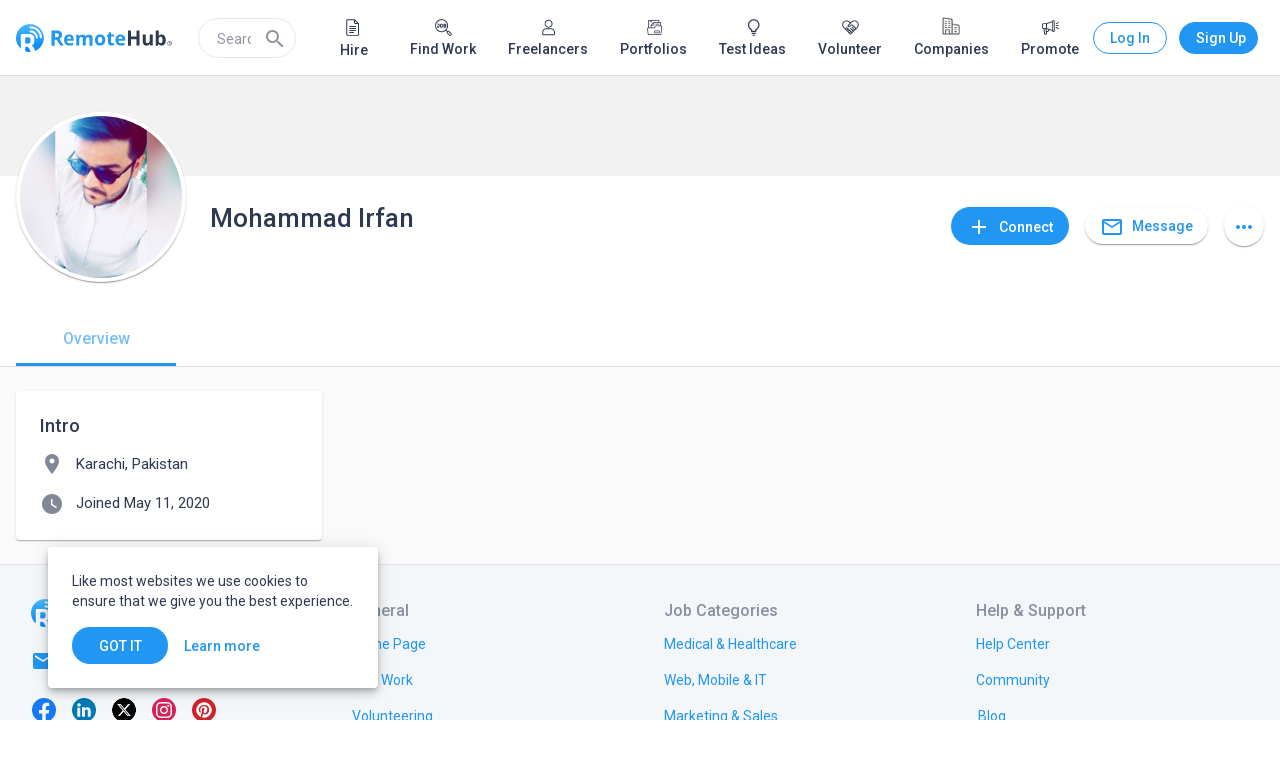

--- FILE ---
content_type: application/javascript
request_url: https://static.remotehub.com/smp/6684.c114fd49929648ca.js
body_size: 12461
content:
"use strict";(self.webpackChunksmp=self.webpackChunksmp||[]).push([[6684],{80101:(h,r,t)=>{t.d(r,{n:()=>d});var e=t(94650),s=t(24006),o=t(31185),i=t(8929),n=t(56859),a=t(7625),_=t(54750);const c=["nativeInputFile"],v=["*"];let d=(()=>{class f{constructor(l,m){this.fileUpload=l,this.fileSizePipe=m,this.accept="",this.fileLoaded=new e.vpe,this.fileCropped=new e.vpe,this.imageSizeInvalid=new e.vpe,this.imageDimensionInvalid=new e.vpe,this.componentIsDestroyed=new i.xQ,this.onChange=()=>{},this.onTouched=()=>{}}ngOnDestroy(){this.componentIsDestroyed.next(),this.componentIsDestroyed.complete()}get value(){return this.fileId}set value(l){this.fileId=l,this.onChange(l),this.onTouched()}registerOnChange(l){this.onChange=l}registerOnTouched(l){this.onTouched=l}setDisabledState(l){}writeValue(l){l&&(this.value=l)}chooseFile(){this.nativeInputFile.nativeElement.click()}fileChosen(l){const m=l.target.files[0];this.fileUpload.getImageDimension(m).pipe((0,a.R)(this.componentIsDestroyed)).subscribe(u=>{if(this.imageFileSizeValidation(m)&&this.imageDimensionValidation(u)){const P=this.fileUpload.uploadAndCropProcess(this.imageType,m,this.cropperSettings,this.dimensionParams);this.nativeInputFile.nativeElement.value=null,P.pipe((0,a.R)(this.componentIsDestroyed)).subscribe(O=>{O&&(this.fileLoaded.emit(this.imageFileToShortImage(O)),this.value=O.id)})}else this.nativeInputFile.nativeElement.value=null}),this.fileUpload.uploadStatus$.pipe((0,a.R)(this.componentIsDestroyed)).subscribe(u=>u===n.Dn.CROPPED?this.fileCropped.emit():null)}imageDimensionValidation(l){const m=l.width<=this.dimensionParams.max.width&&l.width>=this.dimensionParams.min.width,u=l.height<=this.dimensionParams.max.height&&l.height>=this.dimensionParams.min.height;return l.width<this.dimensionParams.min.width&&this.imageDimensionInvalid.emit({title:"Image dimensions invalid",message:`The minimum image width should be more than or equal ${this.dimensionParams.min.width} pixels`}),l.width>this.dimensionParams.max.width&&this.imageDimensionInvalid.emit({title:"Image dimensions invalid",message:`The maximum image width should be lower than or equal ${this.dimensionParams.max.width} pixels`}),l.height<this.dimensionParams.min.height&&this.imageDimensionInvalid.emit({title:"Image dimensions invalid",message:`The minimum image height should be more than or equal ${this.dimensionParams.min.height} pixels`}),l.height>this.dimensionParams.max.height&&this.imageDimensionInvalid.emit({title:"Image dimensions invalid",message:`The maximum image height should be lower than or equal ${this.dimensionParams.max.height} pixels`}),m&&u}imageFileSizeValidation(l){return!(this.maxFileSize<l.size&&(this.imageSizeInvalid.emit({title:"file size invalid",message:`The maximum image file size should be lower than or equal ${this.fileSizePipe.transform(this.maxFileSize)}`}),1))}imageFileToShortImage(l){return{...l.meta,id:l.id,original_file_name:l.original_file_name,type:l.type}}}return f.\u0275fac=function(l){return new(l||f)(e.Y36(o.J),e.Y36(_.p))},f.\u0275cmp=e.Xpm({type:f,selectors:[["smp-own-form-field-image"]],viewQuery:function(l,m){if(1&l&&e.Gf(c,7),2&l){let u;e.iGM(u=e.CRH())&&(m.nativeInputFile=u.first)}},inputs:{imageFile:"imageFile",imageType:"imageType",cropperSettings:"cropperSettings",dimensionParams:"dimensionParams",accept:"accept",maxFileSize:"maxFileSize"},outputs:{fileLoaded:"fileLoaded",fileCropped:"fileCropped",imageSizeInvalid:"imageSizeInvalid",imageDimensionInvalid:"imageDimensionInvalid"},exportAs:["formFieldImage"],features:[e._Bn([{provide:s.JU,useExisting:(0,e.Gpc)(()=>f),multi:!0}])],ngContentSelectors:v,decls:3,vars:1,consts:[["type","file",1,"hiddenControl",3,"accept","change"],["nativeInputFile",""]],template:function(l,m){1&l&&(e.F$t(),e.TgZ(0,"input",0,1),e.NdJ("change",function(E){return m.fileChosen(E)}),e.qZA(),e.Hsn(2)),2&l&&e.Q6J("accept",m.accept)},styles:["[_nghost-%COMP%]{font-size:0}.hiddenControl[_ngcontent-%COMP%]{display:none}"]}),f})()},18494:(h,r,t)=>{t.d(r,{W:()=>e,j:()=>s});var e=(()=>{return(o=e||(e={}))[o.NoRequest=0]="NoRequest",o[o.Sent=1]="Sent",o[o.Received=2]="Received",o[o.Ignored=3]="Ignored",e;var o})(),s=(()=>{return(o=s||(s={})).Connections="connections",o.Followers="followers",o.Followings="followings",o.ConnectionSenders="connection-request-senders",s;var o})()},69407:(h,r,t)=>{t.d(r,{X:()=>n});var e=t(94650),s=t(1576);const o=[[["smp-primary-info"]],[["smp-view-as"]],"*"],i=["smp-primary-info","smp-view-as","*"];let n=(()=>{class a{}return a.\u0275fac=function(c){return new(c||a)},a.\u0275cmp=e.Xpm({type:a,selectors:[["smp-general-info"]],inputs:{account:"account",subtitlePlaceholder:"subtitlePlaceholder"},ngContentSelectors:i,decls:6,vars:0,consts:[["fxLayout.gt-sm","row","fxLayout.lt-md","column","fxLayoutGap","16px","fxLayoutGap.lt-md","2px"],["fxFlex","1 1 auto","fxLayout","row","fxLayout.xs","column-reverse","fxLayoutAlign","space-between","fxLayoutGap.gt-xs","12px",1,"general-info"],["fxFlex","0 0 auto","fxLayout","row","fxLayoutAlign","flex-start flex-start","fxLayoutGap","40px",1,"actions"]],template:function(c,v){1&c&&(e.F$t(o),e.TgZ(0,"div",0)(1,"div",1),e.Hsn(2),e.Hsn(3,1),e.qZA(),e.TgZ(4,"div",2),e.Hsn(5,2),e.qZA()())},dependencies:[s.xw,s.SQ,s.Wh,s.yH],styles:["[_nghost-%COMP%]{display:block;padding-top:16px;padding-bottom:20px;width:100%}.actions[_ngcontent-%COMP%]{margin:14px 0 0}.mat-headline[_ngcontent-%COMP%]{font-size:24px}.mat-subheading-2[_ngcontent-%COMP%]{font-size:18px}.general-info[_ngcontent-%COMP%]{max-width:100%}@media (min-width: 600px) and (max-width: 959.9px){.actions[_ngcontent-%COMP%]{margin:14px 0 0 194px}}@media (min-width: 0) and (max-width: 599.9px){.actions[_ngcontent-%COMP%]{margin:14px 0 0}}"],changeDetection:0}),a})()},21335:(h,r,t)=>{t.d(r,{U:()=>f});var e=t(36895),o=(t(97392),t(82333)),n=(t(4859),t(24586)),a=t(67254),_=t(99892),c=t(26146),v=t(94650);let f=(()=>{class g{}return g.\u0275fac=function(m){return new(m||g)},g.\u0275mod=v.oAB({type:g}),g.\u0275inj=v.cJS({providers:[a.q],imports:[e.ez,o.o9,n.D,_.L,c.w]}),g})()},35906:(h,r,t)=>{t.d(r,{W:()=>i});var e=t(94650);const s=[[["smp-account-badge"]],[["",8,"title"]],[["",8,"sub-title"]]],o=["smp-account-badge",".title",".sub-title"];let i=(()=>{class n{}return n.\u0275fac=function(_){return new(_||n)},n.\u0275cmp=e.Xpm({type:n,selectors:[["smp-primary-info"]],ngContentSelectors:o,decls:5,vars:0,consts:[[1,"title","primary-info-item"],[1,"subtitle","primary-info-item","mat-subheading-2"]],template:function(_,c){1&_&&(e.F$t(s),e.Hsn(0),e.TgZ(1,"div",0),e.Hsn(2,1),e.qZA(),e.TgZ(3,"div",1),e.Hsn(4,2),e.qZA())},styles:[".subtitle[_ngcontent-%COMP%]{margin-bottom:0}.subtitle[_ngcontent-%COMP%]:not(:empty){margin-top:8px}[_nghost-%COMP%]{margin-left:194px;width:100%}@media (min-width: 0) and (max-width: 599.9px){[_nghost-%COMP%]{margin:128px 0 0}}"],changeDetection:0}),n})()},70576:(h,r,t)=>{t.d(r,{Y:()=>g});var e=t(94650),s=t(36895),o=t(24006),i=t(59549),n=t(39349),a=t(284),_=t(4859),c=t(1576),v=t(21430);function d(l,m){if(1&l&&(e.TgZ(0,"mat-hint",9),e._uU(1),e.qZA()),2&l){e.oxw();const u=e.MAs(3),E=e.oxw();e.xp6(1),e.AsE("",(null==u.value?null:u.value.length)||0,"/",E.summaryMaxLength,"")}}function f(l,m){if(1&l&&(e.TgZ(0,"div",4)(1,"mat-form-field",5)(2,"textarea",6,7),e._uU(4,"    "),e.qZA(),e.YNc(5,d,2,2,"mat-hint",8),e.qZA()()),2&l){const u=e.MAs(3),E=e.oxw();e.Q6J("formGroup",E.headlineForm),e.xp6(2),e.s9C("maxlength",E.summaryMaxLength),e.s9C("placeholder",null!=u.value&&u.value.length?"":"headline"===E.type?"Add Headline":"Add Tagline"),e.s9C("formControlName",E.type),e.Q6J("cdkAutosizeMinRows",1),e.xp6(3),e.Q6J("ngIf",null==u.value?null:u.value.length)}}let g=(()=>{class l{constructor(){this.headlineClose=new e.vpe,this.headlineUpdate=new e.vpe,this.summaryMaxLength=140}close(){this.headlineClose.emit()}updateHeadline(){this.headlineUpdate.emit(this.headlineForm.value)}}return l.\u0275fac=function(u){return new(u||l)},l.\u0275cmp=e.Xpm({type:l,selectors:[["smp-profile-headline-edit"]],inputs:{headlineForm:"headlineForm",type:"type"},outputs:{headlineClose:"headlineClose",headlineUpdate:"headlineUpdate"},decls:6,vars:2,consts:[[3,"formGroup",4,"ngIf"],[1,"buttons-container"],["type","button","mat-button","","color","primary",3,"click"],["mat-flat-button","","color","primary",3,"disabled","click"],[3,"formGroup"],["fxFlex","1 1 auto"],["matInput","","smpAutofocus","","cdkTextareaAutosize","",1,"heading-textarea",3,"maxlength","cdkAutosizeMinRows","placeholder","formControlName"],["data",""],["align","start",4,"ngIf"],["align","start"]],template:function(u,E){1&u&&(e.YNc(0,f,6,6,"div",0),e.TgZ(1,"div",1)(2,"button",2),e.NdJ("click",function(){return E.close()}),e._uU(3," Cancel "),e.qZA(),e.TgZ(4,"button",3),e.NdJ("click",function(){return E.updateHeadline()}),e._uU(5," Save "),e.qZA()()),2&u&&(e.Q6J("ngIf",E.headlineForm),e.xp6(4),e.Q6J("disabled",E.headlineForm.invalid))},dependencies:[s.O5,o.Fj,o.JJ,o.JL,o.nD,o.sg,o.u,i.KE,i.bx,n.IC,a.Nt,_.lW,c.yH,v.U],styles:[".buttons-container[_ngcontent-%COMP%]{text-align:right;margin-bottom:2px;margin-top:-4px}.buttons-container[_ngcontent-%COMP%]   button[_ngcontent-%COMP%]:not(:last-child){margin-right:8px}textarea.heading-textarea[_ngcontent-%COMP%]{font-size:16px;line-height:1.56;margin:-22px 0 -2px}"],changeDetection:0}),l})()},31019:(h,r,t)=>{t.d(r,{l:()=>v});var e=t(36895),s=t(24006),o=t(4859),i=t(59549),n=t(284),a=t(1576),_=t(47937),c=t(94650);let v=(()=>{class d{}return d.\u0275fac=function(g){return new(g||d)},d.\u0275mod=c.oAB({type:d}),d.\u0275inj=c.cJS({imports:[e.ez,s.UX,i.lN,n.c,o.ot,a.ae,_.Y]}),d})()},62462:(h,r,t)=>{t.d(r,{G:()=>m});var e=t(94650),s=t(7625),o=t(8929);var n=t(36895),a=t(4859),_=t(97392),c=t(1576),v=t(69422);const d=["spanText"],f=["wrapper"];function g(u,E){if(1&u){const P=e.EpF();e.ynx(0),e.TgZ(1,"div",1)(2,"div",2),e.NdJ("click",function(){e.CHM(P);const A=e.oxw();return e.KtG(A.editHeadline.emit())}),e.TgZ(3,"h2",3),e._uU(4),e.qZA()()(),e.BQk()}if(2&u){const P=e.oxw();e.xp6(4),e.Oqu(P.emptyValue)}}function l(u,E){if(1&u){const P=e.EpF();e.ynx(0),e.TgZ(1,"span",4,5)(3,"span",6,7),e._uU(5),e.qZA(),e.TgZ(6,"button",8),e.NdJ("click",function(){e.CHM(P);const A=e.oxw();return e.KtG(A.editHeadline.emit())}),e.TgZ(7,"mat-icon",9),e._uU(8),e.ALo(9,"createOrEdit"),e.qZA()()(),e.BQk()}if(2&u){const P=e.oxw();e.xp6(5),e.Oqu(P.headline),e.xp6(3),e.Oqu(e.lcZ(9,2,null==P.headline?null:P.headline.length))}}let m=(()=>{class u{constructor(P){this.renderer=P,this.editHeadline=new e.vpe,this.componentIsDestroyed$=new o.xQ}ngAfterViewInit(){this.spanText.first&&this.stickHeadline(),this.spanText.changes.pipe((0,s.R)(this.componentIsDestroyed$)).subscribe(P=>{this.spanText.first&&this.stickHeadline()})}stickHeadline(){this.checkSize(this.spanText.first.nativeElement.offsetHeight,this.spanText.first.nativeElement.offsetWidth)?this.renderer.addClass(this.wrapper.first.nativeElement,"stick"):this.wrapper.first&&this.renderer.removeClass(this.wrapper.first.nativeElement,"stick")}checkSize(P,O){return P>"18"&&P<"26"&&O>"680"&&O<"711"}ngOnDestroy(){this.componentIsDestroyed$.next(),this.componentIsDestroyed$.complete()}}return u.\u0275fac=function(P){return new(P||u)(e.Y36(e.Qsj))},u.\u0275cmp=e.Xpm({type:u,selectors:[["smp-profile-headline-show"]],viewQuery:function(P,O){if(1&P&&(e.Gf(d,5),e.Gf(f,5)),2&P){let A;e.iGM(A=e.CRH())&&(O.spanText=A),e.iGM(A=e.CRH())&&(O.wrapper=A)}},inputs:{headline:"headline",emptyValue:"emptyValue"},outputs:{editHeadline:"editHeadline"},decls:2,vars:2,consts:[[4,"ngIf"],["fxLayout","row","fxLayoutAlign","start center"],[1,"empty-container","border-color",3,"click"],[1,"empty-headline-text","primary"],[1,"subtitle-wrapper"],["wrapper",""],[1,"mat-subheading-2","span-text"],["spanText",""],["mat-button","","mat-icon-button","","color","primary",1,"title-button","t-2",3,"click"],[1,"material-icons-outlined"]],template:function(P,O){1&P&&(e.YNc(0,g,5,1,"ng-container",0),e.YNc(1,l,10,4,"ng-container",0)),2&P&&(e.Q6J("ngIf",!(null!=O.headline&&O.headline.length)),e.xp6(1),e.Q6J("ngIf",null==O.headline?null:O.headline.length))},dependencies:[n.O5,a.lW,_.Hw,c.xw,c.Wh,v.$],styles:["[_nghost-%COMP%]{display:block;width:100%}.empty-headline-text[_ngcontent-%COMP%]{font-size:16px;line-height:1.5;font-weight:400;margin:0}.title-button[_ngcontent-%COMP%]{height:28px;width:28px;line-height:28px}.span-text[_ngcontent-%COMP%]{font-size:16px;height:28px;margin-right:4px}.t-2[_ngcontent-%COMP%]{top:-2px}.subtitle-wrapper[_ngcontent-%COMP%]{max-width:710px;overflow:hidden;text-overflow:ellipsis;white-space:nowrap;white-space:inherit;line-height:28px;display:inline-block}.stick[_ngcontent-%COMP%]{overflow:visible;overflow:initial;white-space:nowrap;display:inline}.empty-container[_ngcontent-%COMP%]{padding:2px 10px;border-radius:4px;border-style:dashed;border-width:2px;cursor:pointer}"]}),u})()},47153:(h,r,t)=>{t.d(r,{w:()=>c});var e=t(36895),s=t(11118),o=t(24586),i=t(4859),n=t(97392),a=t(1576),_=t(94650);let c=(()=>{class v{}return v.\u0275fac=function(f){return new(f||v)},v.\u0275mod=_.oAB({type:v}),v.\u0275inj=_.cJS({imports:[e.ez,s.t,o.D,i.ot,n.Ps,a.ae]}),v})()},88877:(h,r,t)=>{t.d(r,{V:()=>n});var e=t(94650),s=t(94806),o=t(1576);const i=["*"];let n=(()=>{class a{}return a.\u0275fac=function(c){return new(c||a)},a.\u0275cmp=e.Xpm({type:a,selectors:[["smp-profile-actions-bar"]],ngContentSelectors:i,decls:4,vars:0,consts:[["fxLayout","row","fxLayout.lt-md","column","fxLayoutGap","8px","fxFlexAlign.lt-md","center center","fxFill","","fxLayoutAlign","center",1,"full-width"],["fxFlex","1 1 auto","fxFlexOrder","1","fxFlexOrder.lt-md","2"]],template:function(c,v){1&c&&(e.F$t(),e.TgZ(0,"smp-wide-layout-body")(1,"div",0)(2,"div",1),e.Hsn(3),e.qZA()()())},dependencies:[s.h,o.xw,o.SQ,o.Wh,o.r7,o.s9,o.XD,o.yH],styles:["[_nghost-%COMP%]{display:flex;justify-content:center;flex:1;min-height:56px;box-sizing:border-box;border-bottom-width:1px;border-bottom-style:solid}[_nghost-%COMP%]   .actions[_ngcontent-%COMP%]{padding:8px 0}@media (max-width: 959.9px){smp-wide-layout-body[_ngcontent-%COMP%]{padding:0}}"]}),a})()},22474:(h,r,t)=>{t.d(r,{p:()=>a});var e=t(94650),s=t(40501),o=t(94806),i=t(1576);const n=["*"];let a=(()=>{class _{}return _.\u0275fac=function(v){return new(v||_)},_.\u0275cmp=e.Xpm({type:_,selectors:[["smp-profile-header"]],ngContentSelectors:n,decls:3,vars:0,consts:[["fxLayout","row"]],template:function(v,d){1&v&&(e.F$t(),e.TgZ(0,"smp-wide-layout")(1,"smp-wide-layout-body",0),e.Hsn(2),e.qZA()())},dependencies:[s.S,o.h,i.xw],styles:["[_nghost-%COMP%]{display:flex;position:absolute;top:0;left:0;height:100%;width:100%;padding:16px 0;box-sizing:border-box}smp-wide-layout[_ngcontent-%COMP%]{flex:1 1 auto;justify-content:flex-end}smp-wide-layout-body[_ngcontent-%COMP%]{position:relative;flex:0 1 auto;height:100%}"]}),_})()},20964:(h,r,t)=>{t.d(r,{i:()=>n});var e=t(36895),s=t(92508),o=t(82333),i=t(94650);let n=(()=>{class a{}return a.\u0275fac=function(c){return new(c||a)},a.\u0275mod=i.oAB({type:a}),a.\u0275inj=i.cJS({imports:[e.ez,s.a,o.o9]}),a})()},59520:(h,r,t)=>{t.d(r,{M:()=>g});var e=t(94650),s=t(36895),o=t(87396),i=t(3848);function n(l,m){if(1&l&&(e.TgZ(0,"span",8),e._uU(1),e.ALo(2,"number"),e.qZA()),2&l){const u=e.oxw(2).$implicit;e.xp6(1),e.Oqu(e.lcZ(2,1,u.count))}}const a=function(){return{exact:!0}},_=function(l){return{isActive:l}};function c(l,m){if(1&l&&(e.TgZ(0,"a",5,6)(2,"span"),e._uU(3),e.YNc(4,n,3,3,"span",7),e.qZA()()),2&l){const u=e.MAs(1),E=e.oxw().$implicit;e.Q6J("routerLink",E.path)("title",E.label)("routerLinkActiveOptions",e.DdM(7,a))("active",u.isActive)("ngClass",e.VKq(8,_,u.isActive)),e.xp6(3),e.hij("",E.label," "),e.xp6(1),e.Q6J("ngIf",E.count)}}function v(l,m){if(1&l&&(e.ynx(0),e.YNc(1,c,5,10,"a",4),e.BQk()),2&l){const u=m.$implicit;e.xp6(1),e.Q6J("ngIf",u)}}function d(l,m){if(1&l&&(e.TgZ(0,"nav",1),e.YNc(1,v,2,1,"ng-container",2),e.TgZ(2,"div",3),e.Hsn(3),e.qZA()()),2&l){const u=e.oxw();e.xp6(1),e.Q6J("ngForOf",u.tabs)}}const f=["*"];let g=(()=>{class l{constructor(){this.tabs=[]}}return l.\u0275fac=function(u){return new(u||l)},l.\u0275cmp=e.Xpm({type:l,selectors:[["smp-profile-tabs"]],inputs:{tabs:"tabs"},ngContentSelectors:f,decls:1,vars:1,consts:[["mat-tab-nav-bar","",4,"ngIf"],["mat-tab-nav-bar",""],[4,"ngFor","ngForOf"],[1,"action"],["mat-tab-link","","routerLinkActive","",3,"routerLink","title","routerLinkActiveOptions","active","ngClass",4,"ngIf"],["mat-tab-link","","routerLinkActive","",3,"routerLink","title","routerLinkActiveOptions","active","ngClass"],["rla","routerLinkActive"],["class","count",4,"ngIf"],[1,"count"]],template:function(u,E){1&u&&(e.F$t(),e.YNc(0,d,4,1,"nav",0)),2&u&&e.Q6J("ngIf",E.tabs.length)},dependencies:[s.mk,s.sg,s.O5,o.yS,o.Od,i.BU,i.Nj,s.JJ],styles:["[_nghost-%COMP%]{display:block;min-height:56px}[_nghost-%COMP%]   nav[_ngcontent-%COMP%]{border:0}[_nghost-%COMP%]   a[_ngcontent-%COMP%]{min-height:56px;border-radius:4px}[_nghost-%COMP%]   a[_ngcontent-%COMP%]   span[_ngcontent-%COMP%]{font-size:16px}[_nghost-%COMP%]   a[_ngcontent-%COMP%]   span[_ngcontent-%COMP%]   .count[_ngcontent-%COMP%]{opacity:.6}[_nghost-%COMP%]   .action[_ngcontent-%COMP%]{align-self:center;margin-left:auto}@media (max-width: 959.9px){[_nghost-%COMP%]{width:100vw}[_nghost-%COMP%]   nav[_ngcontent-%COMP%]{margin:0 auto}}"]}),l})()},44163:(h,r,t)=>{t.d(r,{_:()=>n});var e=t(36895),s=t(87396),o=t(3848),i=t(94650);let n=(()=>{class a{}return a.\u0275fac=function(c){return new(c||a)},a.\u0275mod=i.oAB({type:a}),a.\u0275inj=i.cJS({imports:[e.ez,s.Bz,o.Nh]}),a})()},312:(h,r,t)=>{t.d(r,{G:()=>o,x:()=>i});var e=t(5993);const s={image:(n,a)=>a,imageWidth:()=>"152",imageHeight:()=>"152",cardType:"summary"},o=[{pattern:new RegExp(`^.+/${e.yWl}/?$`),meta:{title:n=>`${n.display_name} is hiring for jobs - apply now | RemoteHub`,description:n=>`Jobs posted by ${n.display_name} on RemoteHub`,...s}},{pattern:new RegExp(`^.+/${e.Cy$}/?$`),meta:{title:n=>`${n.display_name} is offering services - order now | RemoteHub`,description:n=>`${n.display_name} is offering services on RemoteHub`,...s}},{pattern:new RegExp(`^.+/${e.PBw}/?$`),meta:{title:n=>`${n.display_name}\`s connections | RemoteHub`,description:n=>`See ${n.display_name}\`s connections on RemoteHub`,...s}},{pattern:new RegExp(`^.+/${e.PBw}/${e.Frq}/?$`),meta:{title:n=>`${n.display_name}\`s followers | RemoteHub`,description:n=>`See ${n.display_name}\`s followers on RemoteHub`,...s}},{pattern:new RegExp(`^.+/${e.tVc}/?$`),meta:{title:n=>`${n.display_name}\`s portfolio | RemoteHub`,description:n=>`View ${n.display_name}\`s portfolio projects on RemoteHub`,...s}},{pattern:new RegExp(`^.+/${e.t_f}/?$`),meta:{title:n=>`${n.display_name} volunteer vacancies | RemoteHub`,description:n=>`${n.display_name} providing opportunities for the volunteers on RemoteHub`,...s}},{pattern:new RegExp("^.+$"),meta:{title:n=>`${n.display_name}${n.display_subtitle?", "+n.display_subtitle:""} | RemoteHub`,description:n=>`Join RemoteHub, the global workplace and professional community, to connect with ${n.display_name}`,...s}}],i=[{first_name:"Maryesther",last_name:"Anele",type:"user",id:"615860e8edae3a49987e4cea",username:"maryesther.anele",avatar:{id:"615860e8651463000126fa1f",thumbs:["40x40","48x48","84x84"],type:"user_avatar",original_file_name:"remote",file_name:"2df2a73c.jpg",file_path:"https://images.remotehub.com/615860e8edae3a49987e4cea615860e8b68ed8.70967357",version:"1633181928"},is_verified:0,headline:"Recruiting| People| Organizational Culture ",website:null,url:null,country:{id:"NG",value:"Nigeria"},city:"Lagos",location:{country:{id:"NG",value:"Nigeria"},city:{id:null,name:"Lagos"},cityName:"Lagos"},statistics:{active_jobs:0,active_services:1,active_projects:0,portfolios_count:0},category:null,cover_photo:null,ratings:{type:"user",average:null,client:null,provider:null,volunteer:null},relations:null,saved:!1,short_about:"I\u2019m a driven individual with an interest in People and Organisational culture. With my educational background in law and professional experience in Human"},{first_name:"Md.Ruman Mahmud",last_name:"Oni",type:"user",id:"5f86e049edae3a27681ac1fd",username:"adhnanoni",avatar:{id:"5ff1a230edae3a65c53c993b",thumbs:["40x40","48x48","84x84","120x120","152x152","180x180","400x400"],type:"user_avatar",original_file_name:"ONII.jpg",file_name:"6cb58593.jpg",file_path:"https://images.remotehub.com/eb31b17c4db111eb9e22a6f55751fadb",version:"1609671216"},is_verified:0,headline:"Graphic Design And Adobe Photoshop, Adobe Illustrator Expert",website:"https://www.behance.net/adhnanoni",url:{display:"behance.net/adhnanoni",full:"https://www.behance.net/adhnanoni"},country:{id:"BD",value:"Bangladesh"},city:"Khulna",location:{country:{id:"BD",value:"Bangladesh"},city:{id:null,name:"Khulna"},cityName:"Khulna"},statistics:{active_jobs:0,active_services:0,active_projects:0,portfolios_count:3},category:{id:"5c90d41d6e4f1d002120970a",category_name:"Design",type:"business",accountTypes:["business","user"]},cover_photo:{id:"5ff1a35eedae3a08b755ff16",thumbs:["800x130","1400x400"],type:"user_cover",original_file_name:"COVER PHOTO 1500x400.jpg",file_name:"a4955196.jpg",file_path:"https://images.remotehub.com/96ab8a784db211eb8d22a6f55751fadb",version:"1609671518"},ratings:{type:"user",average:null,client:null,provider:null,volunteer:null},relations:null,saved:!1,short_about:"Upwork Profile: https://www.upwork.com/freelancers/~018dfc5779d9146ceb\n\nI am a Professional Graphics Designer and I have Extensive Experience in Graphics"},{first_name:"Federica",last_name:"Gagliardo",type:"user",id:"60c9fe3eedae3a0ba941ef1f",username:"federica.gagliardo.1",avatar:{id:"60c9fe3e6514630001535de2",thumbs:["40x40","48x48","84x84","120x120","152x152","180x180","400x400"],type:"user_avatar",original_file_name:"remote",file_name:"f925415d.jpg",file_path:"https://images.remotehub.com/60c9fe3eedae3a0ba941ef1f60c9fe3e16b286.94271511",version:"1623850558"},is_verified:0,headline:"digital illustrator & graphic designer",website:"www.federicagagliardo.it",url:{display:"federicagagliardo.it",full:"www.federicagagliardo.it"},country:{id:"IT",value:"Italy"},city:"Milan",location:{country:{id:"IT",value:"Italy"},city:{id:null,name:"Milan"},cityName:"Milan"},statistics:{active_jobs:0,active_services:0,active_projects:0,portfolios_count:1},category:{id:"5c90d41d6e4f1d002120971f",category_name:"Graphic Design",type:"business",accountTypes:["business","user"]},cover_photo:null,ratings:{type:"user",average:null,client:null,provider:null,volunteer:null},relations:null,saved:!1,short_about:"My name is Federica Gagliardo, I graduated in Visual Arts from Brera Academy of Fine Arts and specialized in Illustration. Subsequently I obtained further"},{first_name:"Jijo",last_name:"James",type:"user",id:"5ee9c9c2edae3a1b9b0642f2",username:"jijo.james",avatar:{id:"5efad738edae3a1966228754",thumbs:["40x40","48x48","84x84","120x120","152x152","180x180","400x400"],type:"user_avatar",original_file_name:"1163--jijo james--pp.jpg",file_name:"70eba2d3.jpg",file_path:"https://images.remotehub.com/5186ca8cba9811eab0533ae7d7bcb11f",version:"1593497400"},is_verified:0,headline:"Experienced Professional Web Developer",website:null,url:null,country:{id:"IN",value:"India"},city:"Kottayam",location:{country:{id:"IN",value:"India"},city:{id:null,name:"Kottayam"},cityName:"Kottayam"},statistics:{active_jobs:0,active_services:0,active_projects:0,portfolios_count:4},category:null,cover_photo:null,ratings:{type:"user",average:null,client:null,provider:null,volunteer:null},relations:null,saved:!1,short_about:"Experienced web designer and web developer. I have a Masters's Degree in Computer Science. I have 10 years of experience in web designing, development"},{first_name:"Sarah",last_name:"Cronin",type:"user",id:"5fc94149edae3a54e23b21f6",username:"sarah.cronin",avatar:{id:"5fc9414a6514630001182ccc",thumbs:["40x40","48x48","84x84","120x120","152x152","180x180","400x400"],type:"user_avatar",original_file_name:"remote",file_name:"7928e41f.jpg",file_path:"https://images.remotehub.com/5fc94149edae3a54e23b21f65fc94149e1de42.34131662",version:"1607024970"},is_verified:0,headline:"Wildly creative, horrifically talented. ",website:null,url:null,country:{id:"US",value:"United States"},city:"Providence",location:{country:{id:"US",value:"United States"},city:{id:null,name:"Providence"},cityName:"Providence"},statistics:{active_jobs:0,active_services:1,active_projects:0,portfolios_count:0},category:null,cover_photo:{id:"5fc949afedae3a046753739e",thumbs:["800x130","1400x400"],type:"user_cover",original_file_name:"grammarfinal.jpg",file_name:"90e09a65.jpg",file_path:"https://images.remotehub.com/973cee6635a511eb84568e011cc3e111",version:"1607027119"},ratings:{type:"user",average:null,client:null,provider:null,volunteer:null},relations:null,saved:!1,short_about:"I'm Sarah, and I love all aspects of creating art! \nI'm an accomplished illustrator with a unique, playful style: http://www.itssarahcronin.com/illustration\n\nI"},{first_name:"Rushdi",last_name:"Mallik Afroz Abdullah",type:"user",id:"604e2013edae3a1adc0c33d2",username:"rushdi.mallikafrozabdullah",avatar:{id:"604e4988edae3a3d36742a19",thumbs:["40x40","48x48","84x84","120x120","152x152","180x180","400x400"],type:"user_avatar",original_file_name:"Clean Pic 2.jpg",file_name:"373fad48.jpg",file_path:"https://images.remotehub.com/be47b69084eb11eb9b616adc88f2ab16",version:"1615743368"},is_verified:0,headline:"Article Writer | Virtual Assistant | Data Science ",website:null,url:null,country:{id:"BD",value:"Bangladesh"},city:"Dhaka",location:{country:{id:"BD",value:"Bangladesh"},city:{id:null,name:"Dhaka"},cityName:"Dhaka"},statistics:{active_jobs:0,active_services:0,active_projects:0,portfolios_count:3},category:null,cover_photo:{id:"604e422aedae3a25607fca90",thumbs:["800x130","1400x400"],type:"user_cover",original_file_name:"3840x2160.jpg",file_name:"ce11f3e1.jpg",file_path:"https://images.remotehub.com/515eba1e84e711eb82399aef8da3ae71",version:"1615741482"},ratings:{type:"user",average:null,client:null,provider:null,volunteer:null},relations:null,saved:!1,short_about:"Greetings, \nThank you for checking my profile.\n\nI am a virtual assistant and an aspiring writer who has an extensive experience as a back-office manager"}]},789:(h,r,t)=>{t.d(r,{h:()=>a});var e=t(36895),s=t(52147),o=t(91895),i=t(36117),n=t(94650);let a=(()=>{class _{}return _.\u0275fac=function(v){return new(v||_)},_.\u0275mod=n.oAB({type:_}),_.\u0275inj=n.cJS({providers:[i.r],imports:[e.ez,s.E,o.Y]}),_})()},36117:(h,r,t)=>{t.d(r,{r:()=>_});var e=t(1662),s=t(31465),o=t(34824),i=t(312),n=t(73449),a=t(94650);let _=(()=>{class c{constructor(d,f,g){this.seoSetterService=d,this.accountService=f,this.metaService=g,this.scriptBusinessType="LocalBusiness",this.scriptPersonType="Person"}setPageMetaData(d,f){f&&this.seoSetterService.setPageMetaData(d,i.G,this.accountService.getShortAccount(f),this.metaService.getAvatarMetaImage(f))}setBusinessMicrodataMarkup(d){const{accountLink:f,avatarLink:g,description:l,location:m}=this.assembleBusinessData(d);this.seoSetterService.setDetailedPageMarkup(`{\n      "@context": "https://schema.org",\n      "@type": "LocalBusiness",\n      ${g?`"image" : "${g}",`:""}\n      "name": "${d.name}",\n      "sameas": "${f}",\n      "description": "${l}",\n      "workLocation": "${m}"\n    }`,this.scriptBusinessType)}removeBusinessMicrodataMarkup(){this.seoSetterService.removeDetailedPageMarkup(this.scriptBusinessType)}setUserMicrodataMarkup(d){const{accountLink:f,avatarLink:g,description:l,location:m,display_name:u,skills:E}=this.assembleUserData(d),P=`{\n      "@context": "https://schema.org",\n      "@type": "Person",\n      "description": "${this.seoSetterService.clearQuotes(l)}",\n      ${g?`"image": "${g}",`:""}\n      "name": "${this.seoSetterService.clearQuotes(u)}",\n      "url": "${f}",\n      "knowsAbout": ["${E}"],\n      "workLocation": "${this.seoSetterService.clearQuotes(m)}"\n    }`;this.seoSetterService.setDetailedPageMarkup(P,this.scriptPersonType)}removeUserMicrodataMarkup(){this.seoSetterService.removeDetailedPageMarkup(this.scriptPersonType)}assembleUserData(d){const{display_name:f}=this.accountService.getShortAccount(d);let g;return d.avatar&&(g=this.accountService.getImagePath(d.avatar,n.ad.LG)),{accountLink:this.accountService.getAccountRoute(d).join(""),avatarLink:g,description:this.accountService.truncateText(d.headline),location:this.accountService.getAccountLocation(d.location),display_name:f,skills:d.skills.data.slice(0,5).map(P=>P.name).join('", "')}}assembleBusinessData(d){let f;return d.avatar&&(f=this.accountService.getImagePath(d.avatar,n.ad.LG)),{accountLink:this.accountService.getAccountRoute(d).join(""),avatarLink:f,description:this.accountService.truncateText(d.tagline),location:this.accountService.getAccountLocation(d.location)}}}return c.\u0275fac=function(d){return new(d||c)(a.LFG(e.p),a.LFG(o.B),a.LFG(s.R))},c.\u0275prov=a.Yz7({token:c,factory:c.\u0275fac}),c})()},95875:(h,r,t)=>{t.d(r,{d:()=>s});var e=t(94650);let s=(()=>{class o{constructor(){}hasRelation(n){return this.isConnection(n)||this.isFollowingOnly(n)||this.isFollowerOnly(n)}isFollowingOnly(n){return!!n&&!(n.connection||!n.following)}isFollowerOnly(n){return!!n&&!(n.connection||!n.follower||n.following)}isConnection(n){return!!n&&!!n.connection}}return o.\u0275fac=function(n){return new(n||o)},o.\u0275prov=e.Yz7({token:o,factory:o.\u0275fac}),o})()},26146:(h,r,t)=>{t.d(r,{w:()=>m});var e=t(36895),s=t(97392),o=t(87396),i=t(4859),n=t(28255),a=t(98157),_=t(93145),c=t(95988),v=t(76570),d=t(95875),f=t(40374),g=t(71584),l=t(94650);let m=(()=>{class u{}return u.\u0275fac=function(P){return new(P||u)},u.\u0275mod=l.oAB({type:u}),u.\u0275inj=l.cJS({providers:[_.D,d.d],imports:[e.ez,s.Ps,o.Bz,i.ot,n.Tx,a.W,c.e,v.o,f.P,g.b]}),u})()},93145:(h,r,t)=>{t.d(r,{D:()=>n});var e=t(32689),s=t(8929),o=t(40537),i=t(94650);let n=(()=>{class a{constructor(c){this.accountsRelationApiService=c,this.pendingConnectAction$=new s.xQ}connectRequest(c){return this.pendingConnectAction$.next(!0),this.accountsRelationApiService.connectionRequest(c).pipe((0,o.x)(()=>this.pendingConnectAction$.next(!1)))}acceptConnectWithAccount(c){return this.pendingConnectAction$.next(!0),this.accountsRelationApiService.acceptConnectionRequest(c).pipe((0,o.x)(()=>this.pendingConnectAction$.next(!1)))}ignoreConnectWithAccount(c){return this.pendingConnectAction$.next(!0),this.accountsRelationApiService.ignoreConnectionRequest(c).pipe((0,o.x)(()=>this.pendingConnectAction$.next(!1)))}removeConnectWithAccount(c){return this.pendingConnectAction$.next(!0),this.accountsRelationApiService.removeConnectionRequest(c).pipe((0,o.x)(()=>this.pendingConnectAction$.next(!1)))}followAccount(c){return this.pendingConnectAction$.next(!0),this.accountsRelationApiService.follow(c).pipe((0,o.x)(()=>this.pendingConnectAction$.next(!1)))}unfollowAccount(c){return this.pendingConnectAction$.next(!0),this.accountsRelationApiService.unfollow(c).pipe((0,o.x)(()=>this.pendingConnectAction$.next(!1)))}}return a.\u0275fac=function(c){return new(c||a)(i.LFG(e.g))},a.\u0275prov=i.Yz7({token:a,factory:a.\u0275fac}),a})()},31262:(h,r,t)=>{t.d(r,{E:()=>B});var e=t(94650),s=t(8929),o=t(72986),i=t(18494),n=t(92340),a=t(93145),_=t(5993),c=t(93124),d=(t(76861),t(97392)),f=t(11481),g=t(36895),l=t(87396),m=t(4859),u=t(28255),E=t(99834),P=t(74551),O=t(8357),A=t(54633);function D(C,x){if(1&C){const p=e.EpF();e.ynx(0),e.TgZ(1,"button",11),e.NdJ("action",function(){e.CHM(p);const y=e.oxw(2);return e.KtG(y.sendConnectionRequest())}),e.ALo(2,"async"),e.TgZ(3,"mat-icon",4),e._uU(4,"add"),e.qZA(),e.TgZ(5,"span"),e._uU(6,"Connect"),e.qZA()(),e.BQk()}if(2&C){const p=e.oxw(2);e.xp6(1),e.Q6J("disabled",e.lcZ(2,1,p.pendingConnectAction$))}}function I(C,x){if(1&C){const p=e.EpF();e.ynx(0),e.TgZ(1,"button",12)(2,"mat-icon",4),e._uU(3,"person_add"),e.qZA(),e.TgZ(4,"span"),e._uU(5,"Respond"),e.qZA(),e.TgZ(6,"mat-icon"),e._uU(7,"arrow_drop_down"),e.qZA()(),e.TgZ(8,"mat-menu",null,13)(10,"button",14),e.NdJ("click",function(){e.CHM(p);const y=e.oxw(2);return e.KtG(y.acceptConnectionRequest())}),e.ALo(11,"async"),e._uU(12," Accept "),e.qZA(),e.TgZ(13,"button",14),e.NdJ("click",function(){e.CHM(p);const y=e.oxw(2);return e.KtG(y.ignoreConnectionRequest())}),e.ALo(14,"async"),e._uU(15," Ignore "),e.qZA()(),e.BQk()}if(2&C){const p=e.MAs(9),M=e.oxw(2);e.xp6(1),e.Q6J("mat-menu-trigger-for",p),e.xp6(9),e.Q6J("disabled",e.lcZ(11,3,M.pendingConnectAction$)),e.xp6(3),e.Q6J("disabled",e.lcZ(14,5,M.pendingConnectAction$))}}function T(C,x){if(1&C){const p=e.EpF();e.TgZ(0,"button",15),e.NdJ("action",function(){e.CHM(p);const y=e.oxw(2);return e.KtG(y.follow())}),e.ALo(1,"async"),e._uU(2," Follow "),e.qZA()}if(2&C){const p=e.oxw(2);e.Q6J("disabled",e.lcZ(1,1,p.pendingConnectAction$))}}function R(C,x){if(1&C){const p=e.EpF();e.TgZ(0,"button",14),e.NdJ("click",function(){e.CHM(p);const y=e.oxw(2);return e.KtG(y.unfollow())}),e.ALo(1,"async"),e._uU(2," Unfollow "),e.qZA()}if(2&C){const p=e.oxw(2);e.Q6J("disabled",e.lcZ(1,1,p.pendingConnectAction$))}}function L(C,x){if(1&C){const p=e.EpF();e.TgZ(0,"button",14),e.NdJ("click",function(){e.CHM(p);const y=e.oxw(2);return e.KtG(y.removeConnectionRequest())}),e.ALo(1,"async"),e._uU(2," Remove Connection "),e.qZA()}if(2&C){const p=e.oxw(2);e.Q6J("disabled",e.lcZ(1,1,p.pendingConnectAction$))}}function b(C,x){if(1&C&&(e.ynx(0),e.YNc(1,D,7,3,"ng-container",2),e.YNc(2,I,16,7,"ng-container",2),e.TgZ(3,"a",3)(4,"mat-icon",4),e._uU(5,"mail_outline"),e.qZA(),e.TgZ(6,"span"),e._uU(7,"Message"),e.qZA()(),e.TgZ(8,"button",5)(9,"mat-icon",6),e._uU(10,"more_horiz"),e.qZA()(),e.TgZ(11,"mat-menu",null,7),e.YNc(13,T,3,3,"button",8),e.YNc(14,R,3,3,"button",9),e.YNc(15,L,3,3,"button",9),e.TgZ(16,"button",10),e._uU(17," Report "),e.qZA()(),e.BQk()),2&C){const p=e.MAs(12),M=e.oxw();e.xp6(1),e.Q6J("ngIf",M.isReadyToConnect()),e.xp6(1),e.Q6J("ngIf",M.isReceivedConnectionRequest()),e.xp6(1),e.Q6J("routerLink",M.getMessageInitPath()),e.xp6(5),e.Q6J("mat-menu-trigger-for",p),e.xp6(5),e.Q6J("ngIf",!M.relations.following),e.xp6(1),e.Q6J("ngIf",M.relations.following),e.xp6(1),e.Q6J("ngIf",M.relations.connection),e.xp6(1),e.Q6J("dictionaryType",M.reportReasons)("entityId",M.accountId)("entityType",M.reportType)("showBlockControl",!0)}}function U(C,x){if(1&C){const p=e.EpF();e.TgZ(0,"button",11),e.NdJ("action",function(){e.CHM(p);const y=e.oxw();return e.KtG(y.sendConnectionRequest())}),e.ALo(1,"async"),e.TgZ(2,"mat-icon",4),e._uU(3,"add"),e.qZA(),e.TgZ(4,"span"),e._uU(5,"Connect"),e.qZA()(),e.TgZ(6,"a",3)(7,"mat-icon",4),e._uU(8,"mail_outline"),e.qZA(),e.TgZ(9,"span"),e._uU(10,"Message"),e.qZA()(),e.TgZ(11,"button",5)(12,"mat-icon",6),e._uU(13,"more_horiz"),e.qZA()(),e.TgZ(14,"mat-menu",null,7)(16,"button",15),e.NdJ("action",function(){e.CHM(p);const y=e.oxw();return e.KtG(y.follow())}),e.ALo(17,"async"),e._uU(18," Follow "),e.qZA(),e.TgZ(19,"button",10),e._uU(20," Report "),e.qZA()()}if(2&C){const p=e.MAs(15),M=e.oxw();e.Q6J("disabled",e.lcZ(1,8,M.pendingConnectAction$)),e.xp6(6),e.Q6J("routerLink",M.getMessageInitPath()),e.xp6(5),e.Q6J("mat-menu-trigger-for",p),e.xp6(5),e.Q6J("disabled",e.lcZ(17,10,M.pendingConnectAction$)),e.xp6(3),e.Q6J("dictionaryType",M.reportReasons)("entityId",M.accountId)("entityType",M.reportType)("showBlockControl",!0)}}let B=(()=>{class C{constructor(p,M,y,w){this.iconRegistry=p,this.sanitizer=M,this.authService=y,this.accountRelationsService=w,this.update=new e.vpe,this.pendingConnectAction$=new s.xQ}ngOnInit(){this.iconRegistry.addSvgIcon("following",this.sanitizer.bypassSecurityTrustResourceUrl(`${n.N.deployUrl}assets/icons/following.svg`)),this.pendingConnectAction$=this.accountRelationsService.pendingConnectAction$}sendConnectionRequest(){this.accountRelationsService.connectRequest(this.accountId).pipe((0,o.q)(1)).subscribe(p=>this.updateRelations(p))}acceptConnectionRequest(){this.accountRelationsService.acceptConnectWithAccount(this.accountId).pipe((0,o.q)(1)).subscribe(p=>this.updateRelations(p))}ignoreConnectionRequest(){this.accountRelationsService.ignoreConnectWithAccount(this.accountId).pipe((0,o.q)(1)).subscribe(p=>this.updateRelations(p))}removeConnectionRequest(){this.accountRelationsService.removeConnectWithAccount(this.accountId).pipe((0,o.q)(1)).subscribe(p=>this.updateRelations(p))}follow(){this.accountRelationsService.followAccount(this.accountId).pipe((0,o.q)(1)).subscribe(p=>this.updateRelations(p))}unfollow(){this.accountRelationsService.unfollowAccount(this.accountId).pipe((0,o.q)(1)).subscribe(p=>this.updateRelations(p))}updateRelations(p){this.update.emit(p),this.relations=p}isReadyToConnect(){return(this.relations.connection_request===i.W.NoRequest||this.relations.connection_request===i.W.Ignored)&&!this.relations.connection}isReceivedConnectionRequest(){return this.relations.connection_request===i.W.Received&&!this.relations.connection}getMessageInitPath(){return[..._.dlI,this.accountId]}}return C.\u0275fac=function(p){return new(p||C)(e.Y36(d.jv),e.Y36(f.H7),e.Y36(c.e),e.Y36(a.D))},C.\u0275cmp=e.Xpm({type:C,selectors:[["smp-relation-profile-actions"]],inputs:{accountId:"accountId",relations:"relations",reportReasons:"reportReasons",reportType:"reportType"},outputs:{update:"update"},decls:3,vars:2,consts:[[4,"ngIf","ngIfElse"],["EmptyRelation",""],[4,"ngIf"],["mat-stroked-button","","smpMatStrokedButton","","color","primary",1,"rounded","action",3,"routerLink"],[1,"minimal-margin-right","button-icon"],["mat-icon-button","","smpMatStrokedButton","",1,"action",3,"mat-menu-trigger-for"],["color","primary"],["actionMenu",""],["smpAuthActionValidation","","mat-menu-item","",3,"disabled","action",4,"ngIf"],["mat-menu-item","",3,"disabled","click",4,"ngIf"],["mat-menu-item","","smpReport","",3,"dictionaryType","entityId","entityType","showBlockControl"],["smpAuthActionValidation","","mat-flat-button","","smpMatFlatButton","","color","primary",1,"rounded","action",3,"disabled","action"],["mat-flat-button","","smpMatFlatButton","","color","primary",1,"rounded","action",3,"mat-menu-trigger-for"],["menuRespond",""],["mat-menu-item","",3,"disabled","click"],["smpAuthActionValidation","","mat-menu-item","",3,"disabled","action"]],template:function(p,M){if(1&p&&(e.YNc(0,b,18,11,"ng-container",0),e.YNc(1,U,21,12,"ng-template",null,1,e.W1O)),2&p){const y=e.MAs(2);e.Q6J("ngIf",null!==M.relations)("ngIfElse",y)}},dependencies:[g.O5,d.Hw,l.yS,m.lW,m.zs,u.VK,u.OP,u.p6,E.h,P.O,O.p,A.U,g.Ov],styles:["[_nghost-%COMP%]{display:flex;align-items:center}.rounded[_ngcontent-%COMP%]{border-radius:50px}.rounded[_ngcontent-%COMP%]   .button-icon[_ngcontent-%COMP%]{margin-right:8px}.action[_ngcontent-%COMP%]:not(:first-child){margin-left:16px}"]}),C})()},40526:(h,r,t)=>{t.d(r,{A:()=>f});var e=t(94650),s=t(92340),o=t(95875),i=t(97392),n=t(11481),a=t(36895),_=t(32897);function c(g,l){1&g&&(e.ynx(0),e.TgZ(1,"span",1)(2,"mat-icon",2),e._uU(3,"group"),e.qZA(),e.TgZ(4,"span",3),e._uU(5,"Your Connection"),e.qZA()(),e.BQk())}function v(g,l){1&g&&(e.ynx(0),e.TgZ(1,"span",4),e._UZ(2,"mat-icon",5),e.TgZ(3,"span",3),e._uU(4,"Following"),e.qZA()(),e.BQk())}function d(g,l){1&g&&(e.ynx(0),e.TgZ(1,"span",4),e._UZ(2,"mat-icon",5),e.TgZ(3,"span",3),e._uU(4,"Follows You"),e.qZA()(),e.BQk())}let f=(()=>{class g{constructor(m,u,E){this.accountRelationsStatusService=m,this.iconRegistry=u,this.sanitizer=E,this.relationsShown=new e.vpe}set relations(m){this._relations=m,this.relationsShown.emit(this.hasRelation())}get relations(){return this._relations}ngOnInit(){this.registerIcons(),this.following=this.accountRelationsStatusService.isFollowingOnly,this.follower=this.accountRelationsStatusService.isFollowerOnly,this.connection=this.accountRelationsStatusService.isConnection}hasRelation(){return this.accountRelationsStatusService.hasRelation(this.relations)}registerIcons(){this.iconRegistry.addSvgIcon("following",this.sanitizer.bypassSecurityTrustResourceUrl(`${s.N.deployUrl}assets/icons/following.svg`)),this.iconRegistry.addSvgIcon("followers",this.sanitizer.bypassSecurityTrustResourceUrl(`${s.N.deployUrl}assets/icons/followers.svg`))}}return g.\u0275fac=function(m){return new(m||g)(e.Y36(o.d),e.Y36(i.jv),e.Y36(n.H7))},g.\u0275cmp=e.Xpm({type:g,selectors:[["smp-relation-status"]],inputs:{relations:"relations"},outputs:{relationsShown:"relationsShown"},decls:6,vars:12,consts:[[4,"ngIf"],[1,"label"],[1,"material-icons-outlined"],[1,"mat-body-2"],[1,"label","label-following"],["svgIcon","following",1,"button-icon"]],template:function(m,u){1&m&&(e.YNc(0,c,6,0,"ng-container",0),e.ALo(1,"memoize"),e.YNc(2,v,5,0,"ng-container",0),e.ALo(3,"memoize"),e.YNc(4,d,5,0,"ng-container",0),e.ALo(5,"memoize")),2&m&&(e.Q6J("ngIf",e.xi3(1,3,u.connection,u.relations)),e.xp6(2),e.Q6J("ngIf",e.xi3(3,6,u.following,u.relations)),e.xp6(2),e.Q6J("ngIf",e.xi3(5,9,u.follower,u.relations)))},dependencies:[a.O5,i.Hw,_.X],styles:["[_nghost-%COMP%]{display:inline-block}.label[_ngcontent-%COMP%]{display:inline-flex;align-items:center;white-space:nowrap}.label[_ngcontent-%COMP%]   mat-icon[_ngcontent-%COMP%]{margin-right:6px}"],changeDetection:0}),g})()},91895:(h,r,t)=>{t.d(r,{Y:()=>i});var e=t(36895),s=t(34824),o=t(94650);let i=(()=>{class n{}return n.\u0275fac=function(_){return new(_||n)},n.\u0275mod=o.oAB({type:n}),n.\u0275inj=o.cJS({providers:[s.B],imports:[e.ez]}),n})()},95988:(h,r,t)=>{t.d(r,{e:()=>o});var e=t(36895),s=t(94650);let o=(()=>{class i{}return i.\u0275fac=function(a){return new(a||i)},i.\u0275mod=s.oAB({type:i}),i.\u0275inj=s.cJS({imports:[e.ez]}),i})()},99834:(h,r,t)=>{t.d(r,{h:()=>o});var e=t(94650),s=t(9493);let o=(()=>{class i{constructor(a){this.authValidationService=a,this.action=new e.vpe}clickEvent(a){a.preventDefault(),this.actionValidate()}actionValidate(){this.authValidationService.validate().subscribe(a=>{a?this.action.emit():this.openContent&&this.authValidationService.setOpenContent(!0)})}}return i.\u0275fac=function(a){return new(a||i)(e.Y36(s.L))},i.\u0275dir=e.lG2({type:i,selectors:[["","smpAuthActionValidation",""]],hostBindings:function(a,_){1&a&&e.NdJ("click",function(v){return _.clickEvent(v)})},inputs:{openContent:"openContent"},outputs:{action:"action"}}),i})()},55315:(h,r,t)=>{t.d(r,{X:()=>i});var e=t(36895),s=t(52407),o=t(94650);let i=(()=>{class n{}return n.\u0275fac=function(_){return new(_||n)},n.\u0275mod=o.oAB({type:n}),n.\u0275inj=o.cJS({providers:[s.E],imports:[e.ez]}),n})()},52407:(h,r,t)=>{t.d(r,{E:()=>n});const s=`${t(92340).N.apiOrigin}/api/accounts/me/custom-settings`;var o=t(94650),i=t(80529);let n=(()=>{class a{constructor(c){this.http=c}getCustomSettings(){return this.http.get(s)}updateCustomSettings(c){return this.http.patch(s,c)}}return a.\u0275fac=function(c){return new(c||a)(o.LFG(i.eN))},a.\u0275prov=o.Yz7({token:a,factory:a.\u0275fac}),a})()},21430:(h,r,t)=>{t.d(r,{U:()=>i});var e=t(98723),s=t(72986),o=t(94650);let i=(()=>{class n{constructor(_){this.el=_,this.delay=0}ngOnInit(){(0,e.H)(this.delay).pipe((0,s.q)(1)).subscribe(()=>{this.el.nativeElement.focus()})}}return n.\u0275fac=function(_){return new(_||n)(o.Y36(o.SBq))},n.\u0275dir=o.lG2({type:n,selectors:[["","smpAutofocus",""]],inputs:{delay:"delay"}}),n})()},47937:(h,r,t)=>{t.d(r,{Y:()=>o});var e=t(36895),s=t(94650);let o=(()=>{class i{}return i.\u0275fac=function(a){return new(a||i)},i.\u0275mod=s.oAB({type:i}),i.\u0275inj=s.cJS({imports:[e.ez]}),i})()},96705:(h,r,t)=>{t.d(r,{x:()=>o});var e=t(94650);const s=["*"];let o=(()=>{class i{constructor(){this.showAlways=!1}}return i.\u0275fac=function(a){return new(a||i)},i.\u0275cmp=e.Xpm({type:i,selectors:[["smp-image-action"]],hostVars:2,hostBindings:function(a,_){2&a&&e.ekj("show-always",_.showAlways)},inputs:{showAlways:"showAlways"},ngContentSelectors:s,decls:2,vars:0,consts:[[1,"action-wrapper","mat-small"]],template:function(a,_){1&a&&(e.F$t(),e.TgZ(0,"div",0),e.Hsn(1),e.qZA())},styles:["[_nghost-%COMP%]{border-radius:inherit;position:absolute;bottom:0;right:0;left:0;height:100%;cursor:pointer;opacity:0;background-color:#0000;transition-property:background-color,opacity;transition-duration:.4s;transition-timing-function:cubic-bezier(.25,.8,.25,1)}[_nghost-%COMP%]:focus{outline:0}[_nghost-%COMP%]:hover{opacity:1;will-change:opacity}.show-always[_nghost-%COMP%]{opacity:1}@media (hover: none){[_nghost-%COMP%]{opacity:1}}.action-wrapper[_ngcontent-%COMP%]{height:inherit;-webkit-user-select:none;-moz-user-select:none;user-select:none}"],changeDetection:0}),i})()},5488:(h,r,t)=>{t.d(r,{R:()=>o});var e=t(94650);const s=["*"];let o=(()=>{class i{}return i.\u0275fac=function(a){return new(a||i)},i.\u0275cmp=e.Xpm({type:i,selectors:[["smp-image-control"]],ngContentSelectors:s,decls:1,vars:0,template:function(a,_){1&a&&(e.F$t(),e.Hsn(0))},styles:["[_nghost-%COMP%]{display:flex;flex-direction:column;align-items:center;justify-content:center;border-radius:inherit;position:relative;inset:50% 0 0;height:50%;cursor:pointer;opacity:1;transition-property:background-color,opacity;transition-duration:.4s;transition-timing-function:cubic-bezier(.25,.8,.25,1);background-color:transparent}[_nghost-%COMP%]:focus{outline:0}"],changeDetection:0}),i})()},33813:(h,r,t)=>{t.d(r,{b:()=>o});var e=t(94650);const s=["*"];let o=(()=>{class i{}return i.\u0275fac=function(a){return new(a||i)},i.\u0275cmp=e.Xpm({type:i,selectors:[["smp-image-hint"]],ngContentSelectors:s,decls:1,vars:0,template:function(a,_){1&a&&(e.F$t(),e.Hsn(0))},styles:["[_nghost-%COMP%]{line-height:36px;display:inline-block;border-radius:4px;position:absolute;right:16px;bottom:4px}"]}),i})()},16546:(h,r,t)=>{t.d(r,{$:()=>o});var e=t(94650);const s=["*"];let o=(()=>{class i{}return i.\u0275fac=function(a){return new(a||i)},i.\u0275cmp=e.Xpm({type:i,selectors:[["smp-wide-layout-header"]],ngContentSelectors:s,decls:1,vars:0,template:function(a,_){1&a&&(e.F$t(),e.Hsn(0))},changeDetection:0}),i})()},99892:(h,r,t)=>{t.d(r,{L:()=>i});var e=t(36895),s=t(76030),o=t(94650);let i=(()=>{class n{}return n.\u0275fac=function(_){return new(_||n)},n.\u0275mod=o.oAB({type:n}),n.\u0275inj=o.cJS({imports:[e.ez,s.J]}),n})()},52147:(h,r,t)=>{t.d(r,{E:()=>i});var e=t(36895),s=t(31465),o=t(94650);let i=(()=>{class n{}return n.\u0275fac=function(_){return new(_||n)},n.\u0275mod=o.oAB({type:n}),n.\u0275inj=o.cJS({providers:[s.R],imports:[e.ez]}),n})()},11118:(h,r,t)=>{t.d(r,{t:()=>o});var e=t(36895),s=t(94650);let o=(()=>{class i{}return i.\u0275fac=function(a){return new(a||i)},i.\u0275mod=s.oAB({type:i}),i.\u0275inj=s.cJS({imports:[e.ez]}),i})()},69422:(h,r,t)=>{t.d(r,{$:()=>s});var e=t(94650);let s=(()=>{class o{transform(n){return n?"create":"add"}}return o.\u0275fac=function(n){return new(n||o)},o.\u0275pipe=e.Yjl({name:"createOrEdit",type:o,pure:!0}),o})()},67254:(h,r,t)=>{t.d(r,{q:()=>s});var e=t(94650);let s=(()=>{class o{transform(n,...a){return n?n.replace(/^https?\:\/\//,"").replace(/www\./,"").replace(/\/$/,""):null}}return o.\u0275fac=function(n){return new(n||o)},o.\u0275pipe=e.Yjl({name:"websitePrettifiedUrl",type:o,pure:!0}),o})()},76030:(h,r,t)=>{t.d(r,{J:()=>o});var e=t(36895),s=t(94650);let o=(()=>{class i{}return i.\u0275fac=function(a){return new(a||i)},i.\u0275mod=s.oAB({type:i}),i.\u0275inj=s.cJS({imports:[e.ez]}),i})()},13600:(h,r,t)=>{t.d(r,{n:()=>_});var e=t(36895),s=t(97392),o=t(24586),i=t(67254),n=t(76030),a=t(94650);let _=(()=>{class c{}return c.\u0275fac=function(d){return new(d||c)},c.\u0275mod=a.oAB({type:c}),c.\u0275inj=a.cJS({providers:[i.q],imports:[e.ez,s.Ps,o.D,n.J]}),c})()}}]);